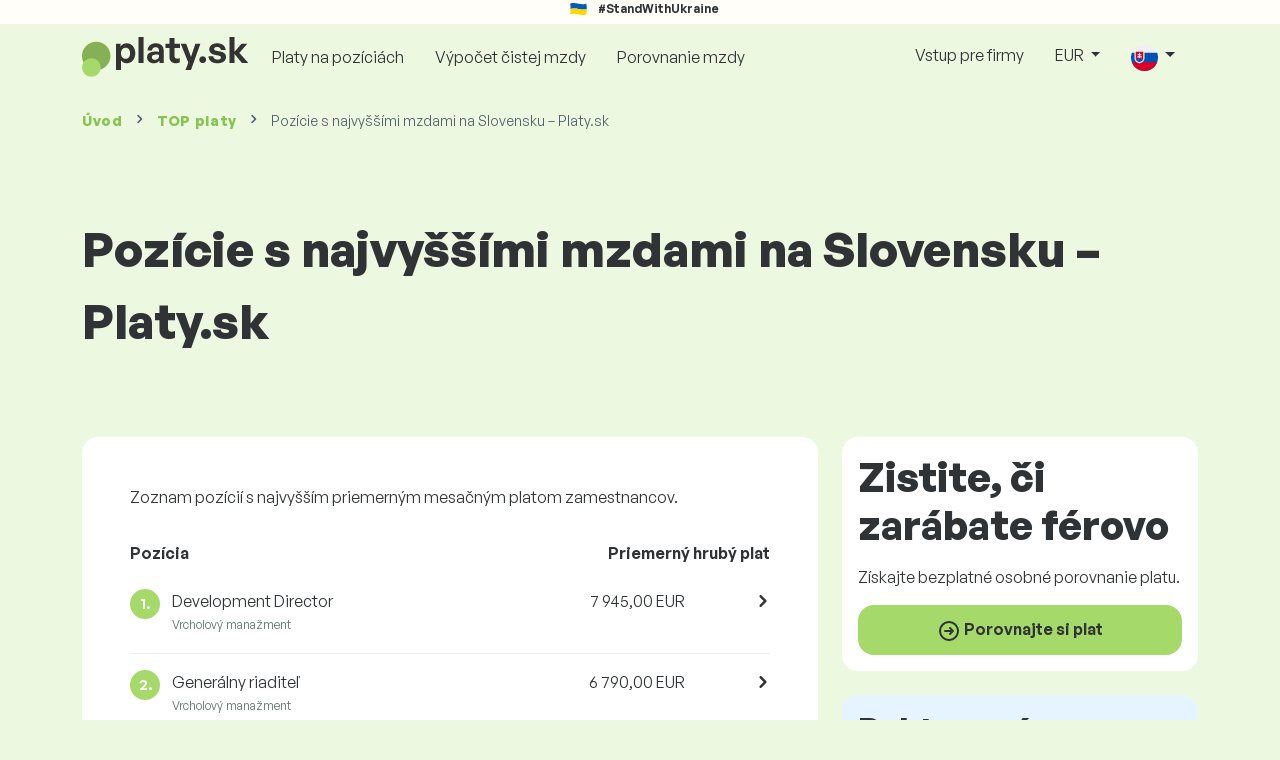

--- FILE ---
content_type: text/html; charset=UTF-8
request_url: https://www.platy.sk/top-platy/rebricky/top-20-pozicii-najvyssi-plat?global_currency=EUR
body_size: 7379
content:
<!doctype html>
<html lang="sk" >

<head prefix="og: http://ogp.me/ns# fb: http://ogp.me/ns/fb# website: http://ogp.me/ns/website#">
    
                <meta name="facebook-domain-verification" content="el2wgdxmk4cy7s3k4ame3n5ghu7pr2">

    <!-- Google Tag Manager -->
    <script>(function(w,d,s,l,i){w[l]=w[l]||[];w[l].push({'gtm.start':
                new Date().getTime(),event:'gtm.js'});var f=d.getElementsByTagName(s)[0],
            j=d.createElement(s),dl=l!='dataLayer'?'&l='+l:'';j.async=true;j.src=
            'https://www.googletagmanager.com/gtm.js?id='+i+dl;f.parentNode.insertBefore(j,f);
        })(window,document,'script','dataLayer','GTM-WKN5');</script>
    <!-- End Google Tag Manager -->
    
    
    <meta charset="utf-8">
    <meta http-equiv="X-UA-Compatible" content="IE=edge">
    <meta name="viewport" content="width=device-width, initial-scale=1, shrink-to-fit=no">

            <link rel="preconnect" href="https://cdn.jsdelivr.net">
        <link rel="preconnect" href="https://fonts.googleapis.com">
        <link rel="preconnect" href="https://fonts.gstatic.com" crossorigin>
    
    
    
    
    <meta name="csrf-token" content="b5hDs0BKGcJXlqcCrtIWN8pycnSm2S8RczkMwsj3">

    
    <link href="https://fonts.googleapis.com/css?family=Source+Sans+Pro:400,600,700&amp;subset=latin-ext"
          rel="stylesheet">
    <link rel="stylesheet" href="https://www.platy.sk/static/css/redesign.css?17679492471471F262">

            <link rel="stylesheet" href="https://fonts.googleapis.com/css2?family=Inter:wght@400;600;700&display=swap">
        <link rel="stylesheet" href="https://cdn.jsdelivr.net/npm/@almacareer/cookie-consent-manager@3/CookieConsentManager.min.css">
        <link rel="stylesheet" href="https://cdn.jsdelivr.net/npm/@almacareer/cookie-consent-manager@3/CookieConsentManagerThemes.min.css">
        <link rel="stylesheet" href="https://www.platy.sk/static/css/cookie-consent-colors.css?17679492471471F262">
    
    
    
            <link rel="canonical" href="https://www.platy.sk/top-platy/rebricky/top-20-pozicii-najvyssi-plat"/>
    
    
    
                    <title>Pozície s najvyššími mzdami na Slovensku – Platy.sk - Platy.sk</title>

    
    
    
    <meta name="description" content="Pozrite si zoznam najlepšie platených pozícií na Slovensku. Údaje sú pravidelne aktualizované – Platy.sk" />

    
        <meta name="keywords" content="platy, top platy, najvyššie platy, zoznam pozícií" />
    
    
                    <link rel="shortcut icon" href="https://www.platy.sk/c/images/logo/1/favicon_2025.svg?17679492471471F262" type="image/x-icon" media="screen, print"/>
            
    
    
    <link rel="alternate" href="https://www.platy.sk/top-platy/rebricky/top-20-pozicii-najvyssi-plat" hreflang="x-default" />

    
                    <link rel="alternate" href="https://www.platy.sk/en/top-salaries/rankings/top-20-positions-highest-salary" hreflang="en" />
                            <link rel="alternate" href="https://www.platy.sk/top-platy/rebricky/top-20-pozicii-najvyssi-plat" hreflang="sk" />
                            <link rel="alternate" href="https://www.platy.sk/uk/najvyshhi-zarplaty/rejtyngy/top-20-posad-najvyshha-zarplata" hreflang="uk" />
            
    
    
    <meta property="og:title" content="Pozície s najvyššími mzdami na Slovensku – Platy.sk - Platy.sk">
    <meta property="og:type" content="website">
    <meta property="og:url" content="https://www.platy.sk/top-platy/rebricky/top-20-pozicii-najvyssi-plat?fwd_lang=0">
    <meta property="og:description" content="Pozrite si zoznam najlepšie platených pozícií na Slovensku. Údaje sú pravidelne aktualizované – Platy.sk" />
    <meta property="og:image" content="https://www.platy.sk/static/images/og/main_sk.png?17679492471471F262">
    <meta property="og:site_name" content="Paylab - Salary survey, Compare salary, Salary data" />

    
    <script>
    function setCookie(key, value, expireMinutes) {
        var expires = new Date();
        expires.setTime(expires.getTime() + expireMinutes * 60 * 1000);
        document.cookie = key + '=' + value + ';expires=' + expires.toUTCString() + ';path=/';
    }

    function getCookie(key) {
        var keyValue = document.cookie.match('(^|;) ?' + key + '=([^;]*)(;|$)');
        return keyValue ? keyValue[2] : null;
    }
</script>


</head>
<body class=" "
      data-spy="scroll" data-target="#scroll_menu"
      data-offset="0" itemscope itemtype="https://schema.org/WebPage">
<script
    src="https://js.sentry-cdn.com/c6c1e78e976713f8f417a062ed0c7313.min.js"
    crossorigin="anonymous"
></script>

        <!-- Google Tag Manager (noscript) -->
    <noscript><iframe src="https://www.googletagmanager.com/ns.html?id=GTM-WKN5"
                      height="0" width="0" style="display:none;visibility:hidden"></iframe></noscript>
    <!-- End Google Tag Manager (noscript) -->
    
<div id="support_ukraine">
    <img src="https://www.platy.sk/static/images/icon/ukraine_flag.svg?17679492471471F262" alt="Support Ukraine">
    <span>#StandWithUkraine</span>
</div>

    
        <div class="container">
        <div class="row">
            <div class="d-none d-md-block col-md-12">
                <div style="text-align: center;">
                    <div class=""><ins data-revive-zoneid="232" data-revive-id="61bcfec77204245b2010a3028b42db01"></ins>
</div>
                </div>
            </div>
            <div class="col-12 d-md-none">
                <div style="text-align: center;">
                    <div class=""><ins data-revive-zoneid="234" data-revive-id="61bcfec77204245b2010a3028b42db01"></ins>
</div>
                </div>
            </div>
        </div>
    </div>
    

<nav class="navbar navbar-expand-lg d-print-none">
    <div class="container">
        <a itemprop="primaryImageOfPage" class="navbar-brand logo" href="https://www.platy.sk">
            <img src="https://www.platy.sk/c/images/logo/1/platy_sk.svg?17679492471471F262"
                 alt="logo Platy.sk">
        </a>
        <button class="navbar-toggler" type="button" data-bs-toggle="collapse" data-bs-target="#navbarTogglerId" aria-controls="navbarTogglerId" aria-expanded="false" aria-label="Toggle navigation">
            <span class="navbar-toggler-icon"></span>
        </button>

        <div class="collapse navbar-collapse" id="navbarTogglerId">
            
            <ul class="navbar-nav me-auto mb-2 mb-lg-0">
                
                                    <li class="nav-item">
                        <a id="menu_link_browse_salaries" class="nav-link" href="https://www.platy.sk/platy">Platy na pozíciách</a>
                    </li>
                
                
                                    <li class="nav-item">
                        <a id="menu_link_salary_calculator" class="nav-link" href="https://www.platy.sk/vypocet-mzdy">Výpočet čistej mzdy</a>
                    </li>
                
                <li class="nav-item"><a class="nav-link" id="top_menu_enter_survey" href="https://www.platy.sk/prieskum-platov-wizard">Porovnanie mzdy</a></li>
            </ul>

            
            <ul class="navbar-nav">
                                    
                    <li class="nav-item"><a class="nav-link" href="https://www.platy.sk/paylab">Vstup pre firmy</a></li>
                








                                    <li class="nav-item dropdown">
                        <a class="nav-link dropdown-toggle" href="#" role="button" id="navbarCurrencyDropdown" data-bs-toggle="dropdown" aria-expanded="false">
                            EUR
                        </a>

                        <div class="dropdown-menu" aria-labelledby="navbarCurrencyDropdown">
                                                            <a class="dropdown-item nav-link" href="https://www.platy.sk/top-platy/rebricky/top-20-pozicii-najvyssi-plat?global_currency=EUR">
                                    EUR
                                </a>
                                                            <a class="dropdown-item nav-link" href="https://www.platy.sk/top-platy/rebricky/top-20-pozicii-najvyssi-plat?global_currency=USD">
                                    USD
                                </a>
                                                    </div>
                    </li>
                
                
                                    <li class="nav-item dropdown">
                        <a class="nav-link dropdown-toggle" href="#" role="button" id="navbarLangDropdown" data-bs-toggle="dropdown" aria-expanded="false">
                            <img src="https://www.platy.sk/static/images/flags/sk.svg?17679492471471F262" class="lang-icon" alt="switch language">
                        </a>

                        <div class="dropdown-menu" aria-labelledby="navbarLangDropdown">
                                                            <a class="dropdown-item nav-link" href="https://www.platy.sk/en/top-salaries/rankings/top-20-positions-highest-salary">
                                    <img src="https://www.platy.sk/static/images/flags/gb.svg?17679492471471F262" class="lang-icon" alt="en flag">
                                    English
                                </a>
                                                            <a class="dropdown-item nav-link" href="https://www.platy.sk/top-platy/rebricky/top-20-pozicii-najvyssi-plat?res_lang=1">
                                    <img src="https://www.platy.sk/static/images/flags/sk.svg?17679492471471F262" class="lang-icon" alt="sk flag">
                                    Slovenský
                                </a>
                                                            <a class="dropdown-item nav-link" href="https://www.platy.sk/uk/najvyshhi-zarplaty/rejtyngy/top-20-posad-najvyshha-zarplata">
                                    <img src="https://www.platy.sk/static/images/flags/uk.svg?17679492471471F262" class="lang-icon" alt="uk flag">
                                    Українська
                                </a>
                                                    </div>
                    </li>
                
                                </ul>
        </div>
    </div>
</nav>

    <div class="fixed-signup-button text-center d-lg-none d-print-none">
        <div class="container">
            <div class="row">
                <div class="col-12 col-md-4 mx-auto">
                                        <a id="bottom_link_compare_your_salary" href="https://www.platy.sk/prieskum-platov-wizard" class="btn btn-primary btn-block">Porovnajte si svoj plat</a>
                                    </div>
            </div>
        </div>
    </div>


    <div class="container">
        <div class="row d-none d-print-block">
            <div class="col-3 offset-2" style="height: 150px; background: none;">
                <img src="https://www.platy.sk/c/images/logo/1/platy_sk.svg?17679492471471F262" style="width: 100px; background-color: #ffffff;" alt="logo">
            </div>
        </div>
    </div>

<div class="clearfix"></div>


 

<div class="container">
    <nav id="breadcrumb" aria-label="breadcrumb">
        <ol class="breadcrumb d-none d-md-flex ">
                            <li class="breadcrumb-item"><a href="https://www.platy.sk">Úvod</a></li>
            
                                                <li class="breadcrumb-item"><a href="https://www.platy.sk/top-platy/rebricky">TOP platy</a></li>
                            
                            <li class="breadcrumb-item active" aria-current="page">Pozície s najvyššími mzdami na Slovensku – Platy.sk</li>
                    </ol>
        <ol class="breadcrumb d-flex d-md-none ">
            
                            <li class="breadcrumb-item breadcrumb-back-sign"><a href="https://www.platy.sk/top-platy/rebricky">Späť na <b>TOP platy</b></a></li>
                    </ol>
    </nav>
</div>


<div itemprop="mainContentOfPage">
        <div class="container main">
        <div class="category-heading">
            <h1>Pozície s najvyššími mzdami na Slovensku – Platy.sk</h1>
        </div>

        <div class="row">
            <div class="col-12 col-lg-8">
                <div class="box-lightest mb-4">
                    <div class="row">
                        <div class="col-12">
                            <p>Zoznam pozícií s najvyšším priemerným mesačným platom zamestnancov.</p>
                        </div>
                    </div>

                    <div class="row text-bolded mb-2 mt-3">
                        <div class="col-6">Pozícia</div>
                        <div class="col-6 text-end">Priemerný hrubý plat</div>
                    </div>

                    <div class="row mb-4">
                        <div class="col-12">
                                                            <div class="row">
                                    <div class="col-12">
                                        <a href="https://www.platy.sk/platy/vrcholovy-manazment/development-director"
                                           class="numbered-link">
                                            <div class="row">
                                                <div class="col-12 col-md-8 d-flex align-items-start">
                                                    <span class="iteration-number">1.</span>
                                                    <div class="d-inline-block">Development Director
                                                        <span class="category-name d-block">Vrcholový manažment</span>
                                                    </div>
                                                </div>
                                                <div class="col-12 col-md-3 text-end">
                                                    <span style="white-space: nowrap;">7 945,00 EUR</span>
                                                </div>
                                            </div>
                                        </a>
                                    </div>
                                </div>
                                                            <div class="row">
                                    <div class="col-12">
                                        <a href="https://www.platy.sk/platy/vrcholovy-manazment/generalny-riaditel"
                                           class="numbered-link">
                                            <div class="row">
                                                <div class="col-12 col-md-8 d-flex align-items-start">
                                                    <span class="iteration-number">2.</span>
                                                    <div class="d-inline-block">Generálny riaditeľ
                                                        <span class="category-name d-block">Vrcholový manažment</span>
                                                    </div>
                                                </div>
                                                <div class="col-12 col-md-3 text-end">
                                                    <span style="white-space: nowrap;">6 790,00 EUR</span>
                                                </div>
                                            </div>
                                        </a>
                                    </div>
                                </div>
                                                            <div class="row">
                                    <div class="col-12">
                                        <a href="https://www.platy.sk/platy/vrcholovy-manazment/riaditel-it"
                                           class="numbered-link">
                                            <div class="row">
                                                <div class="col-12 col-md-8 d-flex align-items-start">
                                                    <span class="iteration-number">3.</span>
                                                    <div class="d-inline-block">Riaditeľ IT
                                                        <span class="category-name d-block">Vrcholový manažment</span>
                                                    </div>
                                                </div>
                                                <div class="col-12 col-md-3 text-end">
                                                    <span style="white-space: nowrap;">6 213,00 EUR</span>
                                                </div>
                                            </div>
                                        </a>
                                    </div>
                                </div>
                                                            <div class="row">
                                    <div class="col-12">
                                        <a href="https://www.platy.sk/platy/vrcholovy-manazment/country-manager-director"
                                           class="numbered-link">
                                            <div class="row">
                                                <div class="col-12 col-md-8 d-flex align-items-start">
                                                    <span class="iteration-number">4.</span>
                                                    <div class="d-inline-block">Country manager/director
                                                        <span class="category-name d-block">Vrcholový manažment</span>
                                                    </div>
                                                </div>
                                                <div class="col-12 col-md-3 text-end">
                                                    <span style="white-space: nowrap;">5 703,00 EUR</span>
                                                </div>
                                            </div>
                                        </a>
                                    </div>
                                </div>
                                                            <div class="row">
                                    <div class="col-12">
                                        <a href="https://www.platy.sk/platy/vrcholovy-manazment/riaditel-zavodu"
                                           class="numbered-link">
                                            <div class="row">
                                                <div class="col-12 col-md-8 d-flex align-items-start">
                                                    <span class="iteration-number">5.</span>
                                                    <div class="d-inline-block">Riaditeľ závodu
                                                        <span class="category-name d-block">Vrcholový manažment</span>
                                                    </div>
                                                </div>
                                                <div class="col-12 col-md-3 text-end">
                                                    <span style="white-space: nowrap;">5 440,00 EUR</span>
                                                </div>
                                            </div>
                                        </a>
                                    </div>
                                </div>
                                                            <div class="row">
                                    <div class="col-12">
                                        <a href="https://www.platy.sk/platy/doprava-spedicia-logistika/pilot"
                                           class="numbered-link">
                                            <div class="row">
                                                <div class="col-12 col-md-8 d-flex align-items-start">
                                                    <span class="iteration-number">6.</span>
                                                    <div class="d-inline-block">Pilot
                                                        <span class="category-name d-block">Doprava, špedícia, logistika</span>
                                                    </div>
                                                </div>
                                                <div class="col-12 col-md-3 text-end">
                                                    <span style="white-space: nowrap;">5 163,00 EUR</span>
                                                </div>
                                            </div>
                                        </a>
                                    </div>
                                </div>
                                                            <div class="row">
                                    <div class="col-12">
                                        <a href="https://www.platy.sk/platy/leasing/veduci-leasingoveho-oddelenia"
                                           class="numbered-link">
                                            <div class="row">
                                                <div class="col-12 col-md-8 d-flex align-items-start">
                                                    <span class="iteration-number">7.</span>
                                                    <div class="d-inline-block">Vedúci leasingového oddelenia
                                                        <span class="category-name d-block">Leasing</span>
                                                    </div>
                                                </div>
                                                <div class="col-12 col-md-3 text-end">
                                                    <span style="white-space: nowrap;">5 065,00 EUR</span>
                                                </div>
                                            </div>
                                        </a>
                                    </div>
                                </div>
                                                            <div class="row">
                                    <div class="col-12">
                                        <a href="https://www.platy.sk/platy/vrcholovy-manazment/riaditel-logistiky"
                                           class="numbered-link">
                                            <div class="row">
                                                <div class="col-12 col-md-8 d-flex align-items-start">
                                                    <span class="iteration-number">8.</span>
                                                    <div class="d-inline-block">Riaditeľ logistiky
                                                        <span class="category-name d-block">Vrcholový manažment</span>
                                                    </div>
                                                </div>
                                                <div class="col-12 col-md-3 text-end">
                                                    <span style="white-space: nowrap;">5 018,00 EUR</span>
                                                </div>
                                            </div>
                                        </a>
                                    </div>
                                </div>
                                                            <div class="row">
                                    <div class="col-12">
                                        <a href="https://www.platy.sk/platy/vrcholovy-manazment/ekonomicky-financny-riaditel"
                                           class="numbered-link">
                                            <div class="row">
                                                <div class="col-12 col-md-8 d-flex align-items-start">
                                                    <span class="iteration-number">9.</span>
                                                    <div class="d-inline-block">Ekonomický/finančný riaditeľ
                                                        <span class="category-name d-block">Vrcholový manažment</span>
                                                    </div>
                                                </div>
                                                <div class="col-12 col-md-3 text-end">
                                                    <span style="white-space: nowrap;">4 683,00 EUR</span>
                                                </div>
                                            </div>
                                        </a>
                                    </div>
                                </div>
                                                            <div class="row">
                                    <div class="col-12">
                                        <a href="https://www.platy.sk/platy/vrcholovy-manazment/riaditel-call-centra"
                                           class="numbered-link">
                                            <div class="row">
                                                <div class="col-12 col-md-8 d-flex align-items-start">
                                                    <span class="iteration-number">10.</span>
                                                    <div class="d-inline-block">Riaditeľ call centra
                                                        <span class="category-name d-block">Vrcholový manažment</span>
                                                    </div>
                                                </div>
                                                <div class="col-12 col-md-3 text-end">
                                                    <span style="white-space: nowrap;">4 632,00 EUR</span>
                                                </div>
                                            </div>
                                        </a>
                                    </div>
                                </div>
                                                            <div class="row">
                                    <div class="col-12">
                                        <a href="https://www.platy.sk/platy/manazment/veduci-pravneho-oddelenia"
                                           class="numbered-link">
                                            <div class="row">
                                                <div class="col-12 col-md-8 d-flex align-items-start">
                                                    <span class="iteration-number">11.</span>
                                                    <div class="d-inline-block">Vedúci právneho oddelenia
                                                        <span class="category-name d-block">Manažment</span>
                                                    </div>
                                                </div>
                                                <div class="col-12 col-md-3 text-end">
                                                    <span style="white-space: nowrap;">4 582,00 EUR</span>
                                                </div>
                                            </div>
                                        </a>
                                    </div>
                                </div>
                                                            <div class="row">
                                    <div class="col-12">
                                        <a href="https://www.platy.sk/platy/vrcholovy-manazment/obchodny-riaditel"
                                           class="numbered-link">
                                            <div class="row">
                                                <div class="col-12 col-md-8 d-flex align-items-start">
                                                    <span class="iteration-number">12.</span>
                                                    <div class="d-inline-block">Obchodný riaditeľ
                                                        <span class="category-name d-block">Vrcholový manažment</span>
                                                    </div>
                                                </div>
                                                <div class="col-12 col-md-3 text-end">
                                                    <span style="white-space: nowrap;">4 573,00 EUR</span>
                                                </div>
                                            </div>
                                        </a>
                                    </div>
                                </div>
                                                            <div class="row">
                                    <div class="col-12">
                                        <a href="https://www.platy.sk/platy/farmaceuticky-priemysel/medical-advisor"
                                           class="numbered-link">
                                            <div class="row">
                                                <div class="col-12 col-md-8 d-flex align-items-start">
                                                    <span class="iteration-number">13.</span>
                                                    <div class="d-inline-block">Medical advisor
                                                        <span class="category-name d-block">Farmaceutický priemysel</span>
                                                    </div>
                                                </div>
                                                <div class="col-12 col-md-3 text-end">
                                                    <span style="white-space: nowrap;">4 475,00 EUR</span>
                                                </div>
                                            </div>
                                        </a>
                                    </div>
                                </div>
                                                            <div class="row">
                                    <div class="col-12">
                                        <a href="https://www.platy.sk/platy/informacne-technologie/it-architekt"
                                           class="numbered-link">
                                            <div class="row">
                                                <div class="col-12 col-md-8 d-flex align-items-start">
                                                    <span class="iteration-number">14.</span>
                                                    <div class="d-inline-block">IT architekt
                                                        <span class="category-name d-block">Informačné technológie</span>
                                                    </div>
                                                </div>
                                                <div class="col-12 col-md-3 text-end">
                                                    <span style="white-space: nowrap;">4 431,00 EUR</span>
                                                </div>
                                            </div>
                                        </a>
                                    </div>
                                </div>
                                                            <div class="row">
                                    <div class="col-12">
                                        <a href="https://www.platy.sk/platy/vrcholovy-manazment/vykonny-riaditel"
                                           class="numbered-link">
                                            <div class="row">
                                                <div class="col-12 col-md-8 d-flex align-items-start">
                                                    <span class="iteration-number">15.</span>
                                                    <div class="d-inline-block">Výkonný riaditeľ
                                                        <span class="category-name d-block">Vrcholový manažment</span>
                                                    </div>
                                                </div>
                                                <div class="col-12 col-md-3 text-end">
                                                    <span style="white-space: nowrap;">4 367,00 EUR</span>
                                                </div>
                                            </div>
                                        </a>
                                    </div>
                                </div>
                                                            <div class="row">
                                    <div class="col-12">
                                        <a href="https://www.platy.sk/platy/informacne-technologie/lead-developer"
                                           class="numbered-link">
                                            <div class="row">
                                                <div class="col-12 col-md-8 d-flex align-items-start">
                                                    <span class="iteration-number">16.</span>
                                                    <div class="d-inline-block">Lead developer
                                                        <span class="category-name d-block">Informačné technológie</span>
                                                    </div>
                                                </div>
                                                <div class="col-12 col-md-3 text-end">
                                                    <span style="white-space: nowrap;">4 330,00 EUR</span>
                                                </div>
                                            </div>
                                        </a>
                                    </div>
                                </div>
                                                            <div class="row">
                                    <div class="col-12">
                                        <a href="https://www.platy.sk/platy/vrcholovy-manazment/personalny-riaditel"
                                           class="numbered-link">
                                            <div class="row">
                                                <div class="col-12 col-md-8 d-flex align-items-start">
                                                    <span class="iteration-number">17.</span>
                                                    <div class="d-inline-block">Personálny riaditeľ
                                                        <span class="category-name d-block">Vrcholový manažment</span>
                                                    </div>
                                                </div>
                                                <div class="col-12 col-md-3 text-end">
                                                    <span style="white-space: nowrap;">4 246,00 EUR</span>
                                                </div>
                                            </div>
                                        </a>
                                    </div>
                                </div>
                                                            <div class="row">
                                    <div class="col-12">
                                        <a href="https://www.platy.sk/platy/manazment/veduci-vyvoja-produktov"
                                           class="numbered-link">
                                            <div class="row">
                                                <div class="col-12 col-md-8 d-flex align-items-start">
                                                    <span class="iteration-number">18.</span>
                                                    <div class="d-inline-block">Vedúci vývoja produktov
                                                        <span class="category-name d-block">Manažment</span>
                                                    </div>
                                                </div>
                                                <div class="col-12 col-md-3 text-end">
                                                    <span style="white-space: nowrap;">4 100,00 EUR</span>
                                                </div>
                                            </div>
                                        </a>
                                    </div>
                                </div>
                                                            <div class="row">
                                    <div class="col-12">
                                        <a href="https://www.platy.sk/platy/vrcholovy-manazment/technicky-riaditel"
                                           class="numbered-link">
                                            <div class="row">
                                                <div class="col-12 col-md-8 d-flex align-items-start">
                                                    <span class="iteration-number">19.</span>
                                                    <div class="d-inline-block">Technický riaditeľ
                                                        <span class="category-name d-block">Vrcholový manažment</span>
                                                    </div>
                                                </div>
                                                <div class="col-12 col-md-3 text-end">
                                                    <span style="white-space: nowrap;">4 098,00 EUR</span>
                                                </div>
                                            </div>
                                        </a>
                                    </div>
                                </div>
                                                            <div class="row">
                                    <div class="col-12">
                                        <a href="https://www.platy.sk/platy/manazment/it-manager"
                                           class="numbered-link">
                                            <div class="row">
                                                <div class="col-12 col-md-8 d-flex align-items-start">
                                                    <span class="iteration-number">20.</span>
                                                    <div class="d-inline-block">IT manager
                                                        <span class="category-name d-block">Manažment</span>
                                                    </div>
                                                </div>
                                                <div class="col-12 col-md-3 text-end">
                                                    <span style="white-space: nowrap;">4 073,00 EUR</span>
                                                </div>
                                            </div>
                                        </a>
                                    </div>
                                </div>
                                                    </div>
                    </div>
                </div>
            </div>
            <div class="col-lg-4">
                <div class="sticky-top">
                    <div class="box-lightest p-3">
                        <div class="row">
                            <div class="col-12">
                                <div class="salary_compare-box d-block">
        <h2>Zistite, či zarábate <span>férovo</span></h2>
        <p class="">Získajte <span class="green-underline">bezplatné </span> osobné porovnanie platu.</p>

        <a href="https://www.platy.sk/prieskum-platov-wizard" id="aside_compare_salary_btn" class="btn btn-primary arrow w-100" style="bottom: 3px;"><img src="https://www.platy.sk/static/images/icon/arrow-circle-right.svg?17679492471471F262" alt="arrow"> Porovnajte si plat</a>
    </div>
                            </div>
                        </div>
                    </div>

                                            <div class="row">
                            <div class="col-12">
                                <div class="box-b2b mt-4 mb-3 p-3">
                                    <h3>Robte správne rozhodnutia o plate</h3>
                                    <p>Získajte prístup k najnovším údajom o mzdách pre 700+ pozícií.</p>
                                    <ul class="spaced-list painted-blue">
                                        <ul><li>Mzdové rozsahy</li><li>Rozpätie platu</li><li>Plat pre odvetvie</li><li>Platy podľa pracovných skúseností</li><li>Platy podľa vzdelania</li><li>Platy podľa veľkosti spoločnosti</li><li>Platy podľa regiónov</li><li>Platy podľa vekových skupín</li><li>Kompenzačný mix</li><li>Nefinančné výhody</li><li>Popis práce</li></ul>
                                    </ul>

                                                                        <a href="https://www.platy.sk/cart/pro/choice" class="btn btn-primary arrow center">Získajte Platový report</a>
                                </div>
                            </div>
                        </div>
                                    </div>
            </div>
        </div>



    </div>

    <div class="modal" id="sorryNoIeModal" tabindex="-1" role="dialog">
    <div class="modal-dialog no-ie-box" role="document">
        <div class="modal-content">
            <div class="modal-body text-center m-2">

                <img src="https://www.platy.sk/static/images/icons/warning_icon.svg?17679492471471F262" style="height: 148px;" class="m-3">

                <h4>Prosím, stiahnite si podporovaný prehliadač, aby ste mohli využívať stránky Platy.sk</h4>

                <div class="modal-text"><p> Platy.sk sme postavili pomocou najmodernejších technológií. Vďaka tomu je web Platy.sk rýchlejší a ľahšie sa používa. Váš prehliadač bohužiaľ tieto technológie nepodporuje. </p>
<br>
<p> Stiahnite si jeden z týchto skvelých prehliadačov:</p></div>
                <div class="col-10 row my-5 mx-auto">
                    <div class="col browser-info">
                        <div>
                            <img src="https://www.platy.sk/static/images/icons/Google_Chrome_icon.png?17679492471471F262" alt="Chrome icon">
                        </div>
                        <div class="version">
                            <b>Google Chrome</b><br>
Version 50+
                        </div>
                    </div>
                    <div class="col browser-info separated">
                        <div>
                            <img src="https://www.platy.sk/static/images/icons/Firefox_icon.png?17679492471471F262" alt="Firefox icon">
                        </div>
                        <div class="version">
                            <b>Mozilla Firefox</b><br>
Version 50+
                        </div>
                    </div>
                    <div class="col browser-info separated">
                        <div>
                            <img src="https://www.platy.sk/static/images/icons/Safari_icon.png?17679492471471F262" alt="Safari icon">
                        </div>
                        <div class="version">
                            <b>Apple Safari</b><br>
Version 6+
                        </div>
                    </div>
                    <div class="col browser-info separated">
                        <div>
                            <img src="https://www.platy.sk/static/images/icons/Opera_icon.png?17679492471471F262" alt="Opera icon">
                        </div>
                        <div class="version">
                            <b>Opera</b><br>
Version 50+
                        </div>
                    </div>
                </div>
                <div class="row">
                    <div class="col disclaimer text-center">
                        Už ste aktualizovali prehliedač a stále máte problém? Prosím, <a href="mailto:support@profesia.sk">kontaktujte nás</a>.
                    </div>
                </div>
            </div>
        </div>
    </div>
</div>

</div>


<!--  FOOTER  -->
<footer class="paylab-footer d-print-none">
    <div class="container">
        <div class="row">
            <div class="col-12 col-lg">
                <p class="headline">Porovnanie vášho platu</p>
                <ul>
                                            <li>
                            <a href="https://www.platy.sk/platy-v-krajine">Platy v Slovenskej republike</a>
                        </li>
                    
                                            <li><a href="https://www.platy.sk/partner/region-list">Platy v regiónoch Slovenska</a></li>
                    
                    
                                            <li>
                            <a href="https://www.paylab.com/global/countries"
                               target="_blank">Platy v iných krajinách</a></li>
                    
                    <li>
                        <a href="https://www.platy.sk/millionaire">Milionárska kalkulačka</a>
                    </li>

                                            <li><a href="https://www.platy.sk/vypocet-mzdy">Mzdová kalkulačka</a></li>
                    
                                                                        <li><a href="https://www.platy.sk/top-platy/rebricky">TOP platy</a></li>
                                                            </ul>
            </div>
            <div class="col-12 col-lg">
                <p class="headline">Dokumenty</p>
                <ul>
                                            <li><a href="https://www.platy.sk/vop">Produktové podmienky pre klientov</a></li>
                    
                                            <li><a  id="footer_link_methodology" href="https://www.platy.sk/metodika">Ako funguje stránka Platy.sk</a></li>
                    
                    
                                            <li>
                            <a href="https://www.paylab.com/global/aboutus" target="_blank">O nás</a>
                        </li>
                                    </ul>
            </div>

                            <div class="col-12 col-lg">
                    <p class="headline">Spoločnosti</p>
                    <ul>
                                                    <li><a href="https://www.platy.sk/paylab/gender-pay-gap">Gender Pay Gap na Slovensku</a></li>
                        
                                                    <li><a href="https://www.paylab.com/salary-report" target="_blank">Mzdový report pre iné krajiny</a></li>
                        
                                                    <li><a href="https://www.platy.sk/paylab">Vstup pre firmy</a></li>
                        
                        
                        <li>
                                                            <a href="https://www.paylab.com/paylab-api" target="_blank">Paylab API</a>
                                                    </li>
                    </ul>
                </div>
                        <div class="col-12 col-lg">
                <p class="headline">Sledujte nás</p>
                <ul>
                    <li><a href="https://www.platy.sk/kontakt">Kontakt</a></li>
                                            <li><a href="https://www.facebook.com/platysk/"
                               target="_blank">Facebook</a>
                        </li>
                    
                    
                    
                                            <li><a href="https://www.linkedin.com/company/18029653/"
                               target="_blank">Linkedin</a>
                        </li>
                    
                                                                        <li>
                                <a href="https://www.platy.sk/analyzy">Platové <span>správy</span></a>
                            </li>
                                                            </ul>
            </div>
        </div>

        <div class="row">
            <hr class="footer-divider mb-3">
        </div>

        <div class="row justify-content-between">
            <div class="col-12 col-lg d-flex justify-content-center justify-content-lg-start align-items-center">
                                    <a href="https://www.almacareer.com/sk" class="powered-by-logo">
                        <img src="https://www.platy.sk/c/images/logo/1/AC_Secondary_RGB_Gray_Transparent.svg?17679492471471F262" alt="partner logo"></a>
                            </div>

            <div class="col-12 col-lg-8 d-flex mt-3 mt-lg-0 align-items-center" style="word-wrap: break-word;">
                <div class="row justify-content-evenly w-100">
                    <div class="col-12 col-lg text-start text-lg-center">
                                                    <a href="https://www.platy.sk/vop">Produktové podmienky pre klientov</a>
                                            </div>

                                            <div class="col-12 col-lg mt-4 mt-lg-0 text-start text-lg-center">
                                                            <a href="https://www.platy.sk/zasady-pouzivania">Zásady ochrany súkromia</a>
                                                    </div>
                    
                    <div class="col-12 col-lg mt-4 mt-lg-0 text-start text-lg-center">
                                                    <a href="#" data-cc="show-preferencesModal">Nastavenia cookies</a>
                                            </div>
                </div>
            </div>

            <div class="col-12 col-lg d-flex justify-content-center justify-content-lg-end mt-3 mt-lg-0 align-items-center" style="gap: 16px;">
                                    <a href="https://www.facebook.com/platysk/"
                        target="_blank"><img src="https://www.platy.sk/static/images/icon/facebook_icon.svg?17679492471471F262" alt="Facebook"></a>
                                                    <a href="https://www.linkedin.com/company/18029653/"
                       target="_blank"><img src="https://www.platy.sk/static/images/icon/linkedin_icon.svg?17679492471471F262" alt="LinkedIn"></a>
                            </div>
        </div>

        <div class="row mt-4">
            <div class="col text-center">
                <p class="copyright">© 1997-2026 Alma Career Slovakia, s. r. o., All rights reserved. <br>
PAYLAB is a member of the <a href="http://www.almamedia.com/" target="_BLANK">Alma Media</a> group.</p>
            </div>
        </div>
    </div>
</footer>

    




<script src="https://www.platy.sk/static/js/app.js?17679492471471F262" defer></script>


    <script>
        if (navigator.userAgent.match(/msie/i) || navigator.userAgent.match(/trident/i)){
            $('#sorryNoIeModal').modal({
                backdrop: 'static',
                keyboard: false
            });
        }
    </script>

<script>
    

    function redirectToUrl() {
        const select = document.getElementById("footer_switch_lang");
        const selectedOption = select.options[select.selectedIndex];
        const url = selectedOption.getAttribute("data-href");

        if (url) {
            window.location.href = url;
        }
    }

    function addLanguageSwitch() {
        if (document.getElementById("footer_switch_lang")) {
            new TomSelect("#footer_switch_lang", {
                create: false,
                maxOptions: null,
                onChange: function(values) {
                    redirectToUrl();
                }
            });
        }
    }

    // Mozilla, Opera, Webkit
    if ( document.addEventListener ) {
        document.addEventListener( "DOMContentLoaded", function(){
            document.removeEventListener( "DOMContentLoaded", arguments.callee, false);
            if (typeof domReady !== 'undefined') {
                domReady();
            }
            addLanguageSwitch();
        }, false );

        // If IE event model is used
    } else if ( document.attachEvent ) {
        // ensure firing before onload
        document.attachEvent("onreadystatechange", function(){
            if ( document.readyState === "complete" ) {
                document.detachEvent( "onreadystatechange", arguments.callee );
                if (typeof domReady !== 'undefined') {
                    domReady();
                }
                addLanguageSwitch();
                setTimeout(function() {
                    new bootstrap.Modal($('#ukraineSituationModal')).show();
                }, 5000);
            }
        });
    }
</script>

    <script defer src="https://cdn.jsdelivr.net/npm/@almacareer/cookie-consent-manager@3/init.js"></script>
    <script>
        window.addEventListener('DOMContentLoaded', function () {
            initCookieConsentManager('Platy.sk', {
                autodetectLang: true,
                defaultLang: 'en',
            });
        });
    </script>

</body>
</html>
